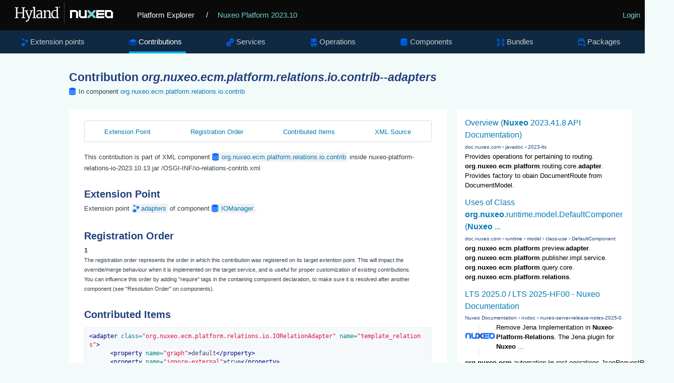

--- FILE ---
content_type: text/html; charset=UTF-8
request_url: https://syndicatedsearch.goog/cse_v2/ads?sjk=Y4KpmUrLTzGLhZEX9rZ2cQ%3D%3D&adsafe=low&cx=012209002953539942917%3Asa7nmpwkglq&fexp=20606%2C17301431%2C17301434%2C17301435%2C17301266%2C72717107%2C17301571&client=google-coop&q=%27org.nuxeo.ecm.platform.relations.io.contrib%27%20adapters&r=m&ivt=0&type=0&oe=UTF-8&ie=UTF-8&format=p4&ad=p4&nocache=5521769727756643&num=0&output=uds_ads_only&source=gcsc&v=3&bsl=10&pac=0&u_his=2&u_tz=0&dt=1769727756658&u_w=1280&u_h=720&biw=1280&bih=720&psw=1280&psh=680&frm=0&uio=-&drt=0&jsid=csa&jsv=861291464&rurl=https%3A%2F%2Fexplorer.nuxeo.com%2Fnuxeo%2Fsite%2Fdistribution%2FNuxeo%2520Platform-2023.10%2FviewContribution%2Forg.nuxeo.ecm.platform.relations.io.contrib--adapters
body_size: 8510
content:
<!doctype html><html lang="en"> <head>    <meta content="NOINDEX, NOFOLLOW" name="ROBOTS"> <meta content="telephone=no" name="format-detection"> <meta content="origin" name="referrer"> <title>Ads by Google</title>   </head> <body>  <div id="adBlock">    </div>  <script nonce="nkpIHM_17aHm0hP7b0iWDA">window.AFS_AD_REQUEST_RETURN_TIME_ = Date.now();window.IS_GOOGLE_AFS_IFRAME_ = true;(function(){window.ad_json={"caps":[{"n":"queryId","v":"Ded7adeOAY_o_bMPtbOUmAo"},{"n":"isCse","v":"t"}],"bg":{"i":"https://www.google.com/js/bg/hvocAQZuBUbAhRnaEYxaNSsP8tRyT_cbB8_BPqT3G1A.js","p":"jcuEnnemC0wsUlQ44o2l7PD6+psPsHLM3xHanMjkj8enkXUDc8Txk0WaveGXCftYH8A8MqaNj6B8yb1U97DTvY2HyCkSMFDWb1bhU9jRvTLZpEAcK3RIcvKd/YmEsHwIv0/jyBOpyfV3zMq77nm/FU8kej6lI+voYaPY5wtSubfd/l8viCTyQF+NwMzqoYRHoeZjSHXBJQHThNxxIkth66xSZjDSL6j/6TBJyIczb4Q+DOTSsjyOfNpi+n/YjDB4CZpKDyiYCqHFwECU5dW5XJR+tnDwZBYTielxbZv9fxjxe3usrxvTcG0LAqwXTfqk946IOkmEFiceKtmgUUXC8tMfd/8deyiBLt2XXV3fyVTQULYb4/FohfvXWLaIwcFN5L4Jko3ba+ZMEfXsAKofn7fLwuIBRqXtLJ6Bxv1702nLLp2w4L/sRO0960cCkUx/pf59dHt8BuzcWfpzhU8Cn4Z7hY/WrNOV9TiC/D8y4N0Q4rBKBJzKFMR+EgCZNtafQNnUIu7FsMpWpv60x8H8ziDXPLopiGKLBlr5BvvNvuxbqlcFWkndLHzkvFFC1xXThDoWka9VwUEFnOprqcKumMtSbPk6zx61AlGgsm28v0YhW7nKs5WhvH+pDgMYCMQOz/CjgJMkLhBkkqtA8Hcxgbz2as7ZFU5NcqUcFnA8fb/+TMJMXgcyDBrxVbqKk/[base64]/khvGObwEhit4aC6UYoagw7V/cFr4lALG8VQc92b56G6y7VpldMGLzmvxjjMiid5TEdfpcwKEWxKSMnsnYZTrYZ9XL+Napnumyn8c3NpOCrtZyWa0InHKXA09y3oBed++sC1W5LNTaSP7lHY3g6aiX3hPmJ0a2QvQDmBeMKgGfh4IlYkYcdqHvUGrAu/VPoCU7N2TDruswxxiQX5PtujTf4SHvagPL6eb0NVAZ1bxIsjGTxDxPkgLL1ItjQAI8XkIzRHEnOceeX1rqdvqB41wH0KaDNHZMyQSOtLAWKKzrqk0DqQcD79jbxd1+gLtIavoeNBlLto9tnv/zwYWWnCdEsG0T5FA8eRZOjy41PqxxBl1UfKZGS1ETbLRlviGOXtK3eCR17VZjxspeqZ4BWiWv89r0h6mSYyECaKDjQDVZREV21J3a8kxrVP+E52ha6x9R3mUiS9xSmklRPY/[base64]/F5sN2TVHhTsJG5sP9ec6kI6mEk9YZAm+wOq6i3L6IouKn1PBjfAZFtJ/MTJ1K/8aLVOCNi2l6l6vQwPipWct3NscCTujmPPF42gvLAxiwqTE5rT6VIS6jzOTC9DRsa1PtNSTb+uo4eBL4lEHDk7s42ekDt6D6kMo/VW2eHKU0YOSdsq9rsMFLRFh+MdyPagJi3pg3tKM+xPXtJU+t4HI9hTcFciIbudeyEdR71/jpA3il7LOfrxTJYQ0AiV8gtnMpxUloxAjsrA23vjyFX9VQl5PEZcKSpHVwqWMZGIsSAp7KwzA5Fl//SNEHNw6MgfO1VU6xe/yOUGhZrUTmcDYztvzyArX1egLsAfXwK84JkZ415Y6i3fT1D1+Or4O3uMY3QXrKaO19OIch2Kv1wsXVHOib2cXVPHoi20vRvNIKg78JSZq0BavIZ7dytZghjIftIUC8XleBCa2R/EIeTaIMf9/mtxv2jUHba9Ss4LljhpEpfk55qCFlwe2iLvDk2CLT+gXZW29TaEDkzYnOnPusxbENfSWticCrt3GARIk0VuY8EL4WYhFxULnbtbRbs93nu5JbVcM1FQ2Je2Bx/KQ6gdunBfRfFyVYwj+3+PBxwgAWLUaZNyWGNqYqQfJY+Ck/y8YUOzR39vLas46uXyP3aCuhxRMpXhMTEOZRirjzzN8wZf5HVIx1lqOE6U8i2lKe56AzZ/vI4m88q1iUje+cA1tcGWz95ERTzEF6u1T14ASaf1i815vp9qoip+7cEcS0IpLVaKz9Y0Emz/q2lg9NiI6LgMFyr5L2epmUgKbjZhkOnhXLFJYzf38yOmLp1iKpgPAG/kq+tPEGqSF6GHH4S9zbKTuaYI7Busy+S0Yd8WPMJs1NNYkyfvwNFWpOgiWZOfcTXtDs5buYTFHHYA7CyMrKtHzeadwfhQxVdBWzG7WQqEsawfvU1OxRNUavmuVg4kcU/swhlLjtMsv2KWOlOtCVU/fzokNnkFXltO50DIth/6aml61a//NFmjPbq5DpwjzYjLQzRpf9JvhmPfkV0VniYF6GcBfkBlRC/4coQ7Et0CTTccgQME3M/mp8N/gXCknmRtw6oekidLPhtgW/46ppo2fwPz2zgeyTG8lxfZg+El/dRrzUV2OeX/dKae44MkXMb8GdRi5mcWVapCfUAVi/+SO//QKE0W3ONwi2d0loseEzjN+VoTPNngLKYN6xbSlO1ghObp7JKNwlTrMXFvwy7lBr0sJIdR49rtG5QK7015DcARGwJfCX4zG4VXTkCu1X8JNsRgVVt7015gMXFr9blCyO91tSArwwx3ngB0MX3aLvXNT0w8STttRQ6O/l/BMl/YYbyvWjE87myjYeLGuiDtwfU4y9J4ChTIyX2Wx3EMD4lN3MP3ZD9zqOq2/OaQS29kVgJPiDWMbgeqOKsh/[base64]/ntfjoGvtT/rf8YpI9lwtDAzyfOT997Xv7Bh182+hBoNShJLT634AReT/nEcgD6J+U/+WSqiuVFXcmjo1JV5Lz5fnQEVB/VSD6S5bx82psXJJ6nOjCc/caLK9UutPhcM/5tJmiIBqURD1w/BICxuwF5mHY/fvzAddCvoiVdp331YbFeIKsUZsgss1fwHkP/AeNBOMi6rFgh+Zfyq6yObJXWazOJ1AbU/5fVSRU8G6PUcyWq2KAgbDHogOZv5B2wDDvNYbwwVUM3QrZo0bCLbQ12FaySbdsheUwYOUyDSJ3QJwL5V3Mo2bYp7xvk9wAYXYf+NjHhCv59+ztnWAxHlzeHsQE/A1SJKjv0lDBL6j/BWuPt7AgLzHWNYChZ/bR8V48wZ4keUu7LaEGetRotMYAvmtyZDM2to3EaVrXB43OIOFM4k2H1M8ybsDxWyAKT2Nr+GakLsYrpLVJsHQA82r10v+CtYo35CtGWFFv0gTSYE+5MnY/zlaUbglxyWycb4bgt4dgM+s1Wlqx570pkqDu9aogGPVVoaq3/jdR8X7TxQYUjoOWBEObx7R9fOZwwhlrsdmOpdMxcj45qHWQf6LrUOGu6jAcQzwE4UGcPu2XHlpH3ysFrG+k3jtQqvBfJg8eC7XW6Bv24yh+uXRpFiJ/[base64]/yjkkr+H8CChK6U0Jp+ibwBKdT9A8eAGEpPZhreOeVjRoURqdZrX54zoiqw8Nkbbc7fNhSBKWZv3tNcxGYvibHtT0l6yBR8t6qp1VPltk97a/MevKKKjPahYenHEqa0ZWLnTMYsV3NLJQ0NyMRtUsy/9fRXBSe22pDDdgjrPvNS22TWMGMktvadS/EG42jGcaTvemnIUh8Fuag9LcJqCCrDg2Zx4PLXMxN0ImW0F0AaWw/AmOwamDslC32cPBAZNhlHk/D8XtP/qoXl1mR4m3qhtecReTOZMn4cBEuwxBDUFhzOkqy/+GOIVyE5qfb1ZYujDyvzl1T3iCnb7m9OXiYuCb5tiH1qtEAIxxq0Ym+HtLA7+7apuIZcm9oy8c6PfhLEO+KkO/t+yyhIJWbdp8ZAKcXQN80b0FrPtN85RsxkEv2e47BthwHdpc//UPKDSF/SW5QguH+J5d21swypZyUmCCZE5UvMOJUjqqrmSgAbJSnN0j5ZpSzYf2PBgk2agZfgpEvCHBtoVirjk/NYjFQNub9DQ2k1KXPrMltKC5Qchv8vZ2lcg3G4t7u8xr5AWn6pNsL/bE2CDJnoEMARTcAxet1DQHgcAPKR/p4OGQWhs7SVeQkCOi09W+p57dx1cJGVwCE5xERNBN30CdIfPh/k1iJisxB/[base64]/kK6+6OMLNzwmqMLdSALe2VrKeS0Jh0FupPzjQfsngTs00ywgox6fR+rxGGmQgKZzhwO7dxnqoZwRPqfNlxt23PR2b6/lWw0M1YI+L+qaCE6g7knBmDOnqCSKFAi5OZ5EH1WEn9YcjT01DinFa3hdHIZajF+OGJstJi5+Dh/wRMRqm28oJpUFZ7vQmORjfDJ2/mHYIBQRtknQCHaxURKaADhtxdPodxdrxcEcdlTA7QQWJsBazOmwcurMw8XsqTrGAzDtdZgZxLhePyWt+GoFA08rOOJm2LLqpE3qM9L66/bE0d35WBqhkcOYE7j7ZDrH29/LvZFs6kF5ZH61tSSaZUJsHJJa3UzZa37UJ8Az+EV+wRsTCvymXRgCB9fFvUo+FTgSV8tPipoZq3w/cbW4OmsgSiKq8RY3dHTVjPSASY+rCKs7hIKQtgyLbip3+AhK5RhRms9tJPdDIpR/XfAGq2r93V1ScPJSDkkn2wNg89AG1isNBpk8egw3sCS2ToiCLYyA0+CT4kK/C+qysR5JnFFDxfMAjFsDEMWugIiN2UMaXXTh63FJZHU2qbcGAJWqSDh1b1LeFgHl1ERkDCjFp2892mqw/OWr5UpFmZANCrmi/PSjNSdOfyw0x1cu7O0QsGoaqhiH9TqAo2tMtBVK3Yw0e0CmuZoWBS9ttkA08LYIM71fGHmdCeMS9Wj/kpfiCKfEFVb6PNuBYCLXnDre3ORK25+e7C1Q95SBLg0DIJmPujPpKhwRqWl4z4X9Z3L18MkVqYDMFZHVTju0HoAZ7Yt0/mfMlXq4Fzor/[base64]/bJlprWEP6ZHBzcafa6yVAvQKpgS6yUYtMh9XfeydOagdI6E8rxxZWi2RlXJmDF8UIqAEVFXY+hvpLW/[base64]/[base64]/qWkxA2mkKW6tC8t4450iD+qUsXKz1jMLlB7aWIgha6vB4QmXdnqm8yR4EUVSOyr2unt4HceoEJabCwrmSQIPssf/[base64]/SlR4cmlm57uJI1JzfARGInTKfXjxRTvK3m6U66u06ia4s3MwKN/G239SY4QHAJdetcPeQX59wlwFaMz+icN8E8TAqFTynuNTXyZV+pxNgG8EHV6y6+iiPULkKtAtzjzleY/om/0xI88G+PLAFA6JFRoLUNhck11+0FNDidIISWm7NR1p2HySFFrqYNXn86w4pvx6oovHmARqVbuHTeW7n5+9ETF58waYQf5nKpBOSCgiPdwAPKqkPfTuuGyVSaxc73Z+PU/fZHlFdOeDoV1iKCHiiBVl8OT9QVGB0iDcQsKoOxgZ4egxM0UD9bHmga/EIY7+/G/fc1YQtf9L4DbWu4CP/ZU/[base64]/UoBv3cq9jEHWurnJGGqOte8lO8V6aMfJKG6INqPIxcxQaUhqs39h278yv3knnyQwEh3S68FYSZPfp4FQKB256xbyZcpjl+ZRMfG8+ghXRmptfGJyt8mKFarYMdUo+7WoO/9zFYERG3a56pCf4WDnR2jDIYhRQVfFRNHjce+qp1BFnOw0flk7mPJT8BJuFnIj7mgpiPMUQ7d00fjflZBnoYEzzaQuhOKsegDqs3aI97c4f8pt0/Rn563EzH5VUt/hriXfa3y96kXW9t8vsgIGRoJ5xSrf1fwDdHxHVXtBMdnB9ZD9pZirxMQiL4sz3J1Y90mHgf6uSvTsgXPqNXtBnrVDFqtLx/jqHubSEg6/7cuYEPI6Z7nPMo4tYOBx91rbyMXCNU7WscZ5D8pPsqtOR452uKpT/WiYPmEnG9nU8NEu8toLTwaVZygWHKqJ/yAD4+BVK7LlJnzz+K4XVbWFj32wHmoiYmzEkrvRnjkYhYqdlrDghptHYqT3lY2GviTCKuQlRDwJrlc7vvcwkUsZNmIRzJ0j8cCPE0wErgZ/dylpTh1+SmTyoc4D7PP1cTC+vmD622oBAGd77soa6W+blxBXbNqr4i95ZRAPVlMpeDgdGGcMWUDaIPxIC0jfD7poBnlS6nfve5aYN1akIDLT17pqK8eH/TlwlGeZHJs1UXUCVW+NPknTnVJvt6iPO9eQ2kI07+hRw1AkgxH+ZloagRMPn+5jnZGG7EUo/hwbluYjcdp5O1HKqsJk2FMJRBxL/njLN7AApmB+GPmny8igkpoLPMwOG5EiXJ2HKCZeUL8Y1xywKqJWlmP9Kiey1HKdDNE7hArTKjjCm+vadHwB+7G/cfMRewl7JooamkjnG1L1IzyNZlDCY7D+iyg/h7hSxQdf6JpJUCws5nDo12ve+WwXfOdO2rq9b1Ri90fomz3+YuvQExUJzZyXLOQtlhlfkIkWXfTrE/M5xqV17eyadshufIsdwXcf+53gqn/bXbl/xUdjpCIfe8S/dcTqokzrtDETaw9zuaJYCtNUUzDqbg0GgWBC0nMSJCqPBQQcjni899/bUVR4EhiH4oFZ6e2Qr4Dl59427LU7YKnz8FunhCGJIbPUV/o6Lra7PlIAXxq9DROowOon42BHsRStc5f8iKK5/xFbDlMB2IkwRJB/NZhBcCdsvS1ucyjuu3aywSpAbTiB2kQ+FM+upW0g0xTl9xPyAECroOpfAgBrRlEdBdSKCauxHg5aR1yUDcmR6HfXxo7dF6zwJNZ8rP1qeR48+E+O7ztWNYNY25zA8MzczxtuEz8uPnhFYmNIzxx9qVTMHV4EH3ZS50nSbhOPEkj9V6L/CF0N7GzAh65XJQEwtmeS94ANy+j6B1GP/Njxd6vl1R8CXciwkZhLoJu5QX7Ti9qG/lz6BQtAOdUJBecugqv6s87DWAo5crCB+/0THdKIEuHkGSapEHOF4HtP7AiEe02gkw+FmeEeOZkmS1HZHL7OSInzMSPQN2Xl/K3toG5QZBEAehCntqgvMqSfZtcieiuifO/L4iUSOBymUROSZ4AKTtmK/pmIhdlVDQ7Kwo/nMYeo/sTr+5HeWpZ/WPNTjpglFYJKGvvjgp54Wg6EWAYT/[base64]/Pi1x14JDL8EzE0fd7fNkFuEqn7vwbmjLpjzsX2rpeOWLFrCXo1ZmUXSyB1d4pgtRU7DFnQI+sBTKZPUmpzzzhiC3KOoHMARJedd0Hh8WKY2zXY4rbdlBz47q8OwRQZ7MCvlfohxXw25zSSvD59jNhuzklsL5FzpOAWds/MD7NO9DJTeBI36zmil2+JmNIEy7XciJWJ1peqX7kzlTEAnNb7/tumjnoOONy1l1H9PZXkvaF2VWksCLx2M/lFslFaUkejhAzNKce/B7TqrW5YRGl4OnFUYHIBFX1Ed7ReO+YjrP1X5iQegVvcAsI8f60sO6wS1G1sjTeCAZ0jZoKHwaGj/kYejl63qDXXqSrwmoNGs/aiLv6Tf/G+msYER/3DirVXi7gppkwdK+ObcWQ9rc0szY7n3do8zEYjda3vr/ov6YxjCpy2P2OgxzopQ9KvbAnSwHuU8B3CHB0rhKrAyZU5D1pbxDzLQjkbhrhyuqta6PpydIHZxOEYAvrPbiDyrLwvCVUmddnGc/UcaEGyBvX9fOJdsK2D1LMIlYQXSHe/33XiAQlsi0rmM6HJzi7PDeWUUC5kL3HzdCUA+tY9p55fC//geh46I91LMuk5C8SccTuAXeT8aFnfMvBj3RWSeEtkYDltanAdp4hi/5QZA05s/[base64]/CBhGxKBMKD7jIneg+5HqGva3qSNLNIXckp5Yg+fEqL+uY5/TGVjxw\u003d"},"gd":{"ff":{"fd":"swap","eiell":true,"pcsbs":"44","pcsbp":"8","esb":true},"cd":{"pid":"google-coop","eawp":"partner-google-coop","qi":"Ded7adeOAY_o_bMPtbOUmAo"},"pc":{},"dc":{"d":true}}};})();</script> <script src="/adsense/search/async-ads.js?pac=0" type="text/javascript" nonce="nkpIHM_17aHm0hP7b0iWDA"></script>  </body> </html>

--- FILE ---
content_type: application/javascript; charset=utf-8
request_url: https://cse.google.com/cse/element/v1?rsz=filtered_cse&num=10&hl=en&source=gcsc&cselibv=f71e4ed980f4c082&cx=012209002953539942917%3Asa7nmpwkglq&q=%27org.nuxeo.ecm.platform.relations.io.contrib%27+adapters&safe=off&cse_tok=AEXjvhLaq2y6d3WZ4qot5OTvIGrS%3A1769727756007&sort=&exp=cc%2Capo&callback=google.search.cse.api3722&rurl=https%3A%2F%2Fexplorer.nuxeo.com%2Fnuxeo%2Fsite%2Fdistribution%2FNuxeo%2520Platform-2023.10%2FviewContribution%2Forg.nuxeo.ecm.platform.relations.io.contrib--adapters
body_size: 2819
content:
/*O_o*/
google.search.cse.api3722({
  "cursor": {
    "currentPageIndex": 0,
    "estimatedResultCount": "78",
    "moreResultsUrl": "http://www.google.com/cse?oe=utf8&ie=utf8&source=uds&q='org.nuxeo.ecm.platform.relations.io.contrib'+adapters&safe=off&sort=&cx=012209002953539942917:sa7nmpwkglq&start=0",
    "resultCount": "78",
    "searchResultTime": "0.33",
    "pages": [
      {
        "label": 1,
        "start": "0"
      },
      {
        "label": 2,
        "start": "10"
      },
      {
        "label": 3,
        "start": "20"
      },
      {
        "label": 4,
        "start": "30"
      },
      {
        "label": 5,
        "start": "40"
      },
      {
        "label": 6,
        "start": "50"
      },
      {
        "label": 7,
        "start": "60"
      },
      {
        "label": 8,
        "start": "70"
      }
    ]
  },
  "results": [
    {
      "clicktrackUrl": "https://www.google.com/url?client=internal-element-cse&cx=012209002953539942917:sa7nmpwkglq&q=https://doc.nuxeo.com/javadoc/2023-lts/index.html&sa=U&ved=2ahUKEwj2_KPS7bGSAxUGKFkFHe6ZKeEQFnoECAMQAQ&usg=AOvVaw0xyax9VB2Sh5LDmXrvafkS",
      "content": "Provides operations for pertaining to routing. \u003cb\u003eorg\u003c/b\u003e.\u003cb\u003enuxeo\u003c/b\u003e.\u003cb\u003eecm\u003c/b\u003e.\u003cb\u003eplatform\u003c/b\u003e.routing.core.\u003cb\u003eadapter\u003c/b\u003e. Provides factory to obain DocumentRoute from DocumentModel.",
      "contentNoFormatting": "Provides operations for pertaining to routing. org.nuxeo.ecm.platform.routing.core.adapter. Provides factory to obain DocumentRoute from DocumentModel.",
      "title": "Overview (\u003cb\u003eNuxeo\u003c/b\u003e 2023.41.8 API Documentation)",
      "titleNoFormatting": "Overview (Nuxeo 2023.41.8 API Documentation)",
      "formattedUrl": "https://doc.\u003cb\u003enuxeo\u003c/b\u003e.com/javadoc/2023-lts/index.html",
      "unescapedUrl": "https://doc.nuxeo.com/javadoc/2023-lts/index.html",
      "url": "https://doc.nuxeo.com/javadoc/2023-lts/index.html",
      "visibleUrl": "doc.nuxeo.com",
      "richSnippet": {
        "metatags": {
          "viewport": "width=device-width, initial-scale=1",
          "dcCreated": "2026-01-13"
        }
      },
      "breadcrumbUrl": {
        "host": "doc.nuxeo.com",
        "crumbs": [
          "javadoc",
          "2023-lts"
        ]
      }
    },
    {
      "clicktrackUrl": "https://www.google.com/url?client=internal-element-cse&cx=012209002953539942917:sa7nmpwkglq&q=https://doc.nuxeo.com/javadoc/2025-lts/org/nuxeo/runtime/model/class-use/DefaultComponent.html&sa=U&ved=2ahUKEwj2_KPS7bGSAxUGKFkFHe6ZKeEQFnoECAgQAQ&usg=AOvVaw0nX0amYAkEamGs8yaMlbMr",
      "content": "\u003cb\u003eorg\u003c/b\u003e.\u003cb\u003enuxeo\u003c/b\u003e.\u003cb\u003eecm\u003c/b\u003e.\u003cb\u003eplatform\u003c/b\u003e.preview.\u003cb\u003eadapter\u003c/b\u003e. \u003cb\u003eorg\u003c/b\u003e.\u003cb\u003enuxeo\u003c/b\u003e.\u003cb\u003eecm\u003c/b\u003e.\u003cb\u003eplatform\u003c/b\u003e.publisher.impl.service. \u003cb\u003eorg\u003c/b\u003e.\u003cb\u003enuxeo\u003c/b\u003e.\u003cb\u003eecm\u003c/b\u003e.\u003cb\u003eplatform\u003c/b\u003e.query.core. \u003cb\u003eorg\u003c/b\u003e.\u003cb\u003enuxeo\u003c/b\u003e.\u003cb\u003eecm\u003c/b\u003e.\u003cb\u003eplatform\u003c/b\u003e.\u003cb\u003erelations\u003c/b\u003e.",
      "contentNoFormatting": "org.nuxeo.ecm.platform.preview.adapter. org.nuxeo.ecm.platform.publisher.impl.service. org.nuxeo.ecm.platform.query.core. org.nuxeo.ecm.platform.relations.",
      "title": "Uses of Class \u003cb\u003eorg\u003c/b\u003e.\u003cb\u003enuxeo\u003c/b\u003e.runtime.model.DefaultComponent (\u003cb\u003eNuxeo\u003c/b\u003e ...",
      "titleNoFormatting": "Uses of Class org.nuxeo.runtime.model.DefaultComponent (Nuxeo ...",
      "formattedUrl": "https://doc.\u003cb\u003enuxeo\u003c/b\u003e.com/javadoc/2025.../\u003cb\u003eorg\u003c/b\u003e/\u003cb\u003enuxeo\u003c/b\u003e/.../DefaultComponent.ht...",
      "unescapedUrl": "https://doc.nuxeo.com/javadoc/2025-lts/org/nuxeo/runtime/model/class-use/DefaultComponent.html",
      "url": "https://doc.nuxeo.com/javadoc/2025-lts/org/nuxeo/runtime/model/class-use/DefaultComponent.html",
      "visibleUrl": "doc.nuxeo.com",
      "breadcrumbUrl": {
        "host": "doc.nuxeo.com",
        "crumbs": [
          "runtime",
          "model",
          "class-use",
          "DefaultComponent"
        ]
      }
    },
    {
      "clicktrackUrl": "https://www.google.com/url?client=internal-element-cse&cx=012209002953539942917:sa7nmpwkglq&q=https://doc.nuxeo.com/nxdoc/nuxeo-server-release-notes-2025-0/&sa=U&ved=2ahUKEwj2_KPS7bGSAxUGKFkFHe6ZKeEQFnoECAsQAQ&usg=AOvVaw2E5_Cvc1SqGXQoBH0KM3-z",
      "content": "Remove Jena Implementation in \u003cb\u003eNuxeo\u003c/b\u003e-\u003cb\u003ePlatform\u003c/b\u003e-\u003cb\u003eRelations\u003c/b\u003e. The Jena plugin for \u003cb\u003eNuxeo\u003c/b\u003e ... \u003cb\u003eorg\u003c/b\u003e.\u003cb\u003enuxeo\u003c/b\u003e.\u003cb\u003eecm\u003c/b\u003e.automation.\u003cb\u003eio\u003c/b\u003e.rest.operations.JsonRequestReader&nbsp;...",
      "contentNoFormatting": "Remove Jena Implementation in Nuxeo-Platform-Relations. The Jena plugin for Nuxeo ... org.nuxeo.ecm.automation.io.rest.operations.JsonRequestReader ...",
      "title": "LTS 2025.0 / LTS 2025-HF00 - Nuxeo Documentation",
      "titleNoFormatting": "LTS 2025.0 / LTS 2025-HF00 - Nuxeo Documentation",
      "formattedUrl": "https://doc.\u003cb\u003enuxeo\u003c/b\u003e.com/nxdoc/\u003cb\u003enuxeo\u003c/b\u003e-server-release-notes-2025-0/",
      "unescapedUrl": "https://doc.nuxeo.com/nxdoc/nuxeo-server-release-notes-2025-0/",
      "url": "https://doc.nuxeo.com/nxdoc/nuxeo-server-release-notes-2025-0/",
      "visibleUrl": "doc.nuxeo.com",
      "richSnippet": {
        "cseImage": {
          "src": "https://doc.nuxeo.com/assets/imgs/logo340x60.png"
        },
        "metatags": {
          "twitterCreator": "@nuxeo",
          "twitterSite": "@nuxeo",
          "twitterTitle": "LTS 2025.0 / LTS 2025-HF00",
          "twitterImage": "https://doc.nuxeo.com/assets/imgs/logo340x60.png",
          "ogTitle": "LTS 2025.0 / LTS 2025-HF00",
          "language": "en",
          "ogDescription": "Discover what's new in LTS 2025.0 / LTS 2025-HF00",
          "ogImage": "https://doc.nuxeo.com/assets/imgs/logo340x60.png",
          "tags": "release-notes",
          "ogType": "article",
          "twitterCard": "summary_large_image",
          "viewport": "width=device-width, initial-scale=1.0",
          "twitterDescription": "Discover what's new in LTS 2025.0 / LTS 2025-HF00",
          "themeColor": "#73d2cf",
          "ogUrl": "https://doc.nuxeo.com/nxdoc/nuxeo-server-release-notes-2025-0/",
          "msapplicationConfig": "/assets/icons/browserconfig.xml?v=c2d5",
          "lang": "en",
          "ogSiteName": "Nuxeo Documentation"
        },
        "cseThumbnail": {
          "src": "https://encrypted-tbn0.gstatic.com/images?q=tbn:ANd9GcQAV5dhF4q6q0RNP0qJXbcNex6DqxBkOGnZG6p1-Qmk8Zcbd89aXflJsWk&s",
          "width": "517",
          "height": "97"
        }
      },
      "breadcrumbUrl": {
        "host": "doc.nuxeo.com",
        "crumbs": [
          "nxdoc",
          "nuxeo-server-release-notes-2025-0"
        ]
      }
    },
    {
      "clicktrackUrl": "https://www.google.com/url?client=internal-element-cse&cx=012209002953539942917:sa7nmpwkglq&q=https://doc.nuxeo.com/nxdoc/upgrade-from-lts-2023-to-lts-2025/&sa=U&ved=2ahUKEwj2_KPS7bGSAxUGKFkFHe6ZKeEQFnoECAIQAQ&usg=AOvVaw1LpSTF7BJ2ajTAt_QM_Ys9",
      "content": "... \u003cb\u003eorg\u003c/b\u003e.\u003cb\u003enuxeo\u003c/b\u003e.\u003cb\u003eecm\u003c/b\u003e.\u003cb\u003eplatform\u003c/b\u003e.comment.service.CommentService#config has been removed as it is not used in newer implementations. Constants. \u003cb\u003eorg\u003c/b\u003e.\u003cb\u003enuxeo\u003c/b\u003e.\u003cb\u003eecm\u003c/b\u003e.automation.\u003cb\u003eio\u003c/b\u003e&nbsp;...",
      "contentNoFormatting": "... org.nuxeo.ecm.platform.comment.service.CommentService#config has been removed as it is not used in newer implementations. Constants. org.nuxeo.ecm.automation.io ...",
      "title": "Upgrade from LTS 2023 to LTS 2025 - \u003cb\u003eNuxeo\u003c/b\u003e Documentation",
      "titleNoFormatting": "Upgrade from LTS 2023 to LTS 2025 - Nuxeo Documentation",
      "formattedUrl": "https://doc.\u003cb\u003enuxeo\u003c/b\u003e.com/nxdoc/upgrade-from-lts-2023-to-lts-2025/",
      "unescapedUrl": "https://doc.nuxeo.com/nxdoc/upgrade-from-lts-2023-to-lts-2025/",
      "url": "https://doc.nuxeo.com/nxdoc/upgrade-from-lts-2023-to-lts-2025/",
      "visibleUrl": "doc.nuxeo.com",
      "richSnippet": {
        "cseImage": {
          "src": "https://doc.nuxeo.com/assets/imgs/logo340x60.png"
        },
        "metatags": {
          "twitterCreator": "@nuxeo",
          "twitterSite": "@nuxeo",
          "twitterTitle": "Upgrade from LTS 2023 to LTS 2025",
          "twitterImage": "https://doc.nuxeo.com/assets/imgs/logo340x60.png",
          "ogTitle": "Upgrade from LTS 2023 to LTS 2025",
          "language": "en",
          "ogDescription": "Instructions to upgrade your Nuxeo Platform instance from LTS 2023 version to LTS 2025.",
          "ogImage": "https://doc.nuxeo.com/assets/imgs/logo340x60.png",
          "tags": "multiexcerpt",
          "ogType": "article",
          "twitterCard": "summary_large_image",
          "viewport": "width=device-width, initial-scale=1.0",
          "twitterDescription": "Instructions to upgrade your Nuxeo Platform instance from LTS 2023 version to LTS 2025.",
          "themeColor": "#73d2cf",
          "ogUrl": "https://doc.nuxeo.com/nxdoc/upgrade-from-lts-2023-to-lts-2025/",
          "msapplicationConfig": "/assets/icons/browserconfig.xml?v=c2d5",
          "lang": "en",
          "ogSiteName": "Nuxeo Documentation"
        },
        "cseThumbnail": {
          "src": "https://encrypted-tbn0.gstatic.com/images?q=tbn:ANd9GcQAV5dhF4q6q0RNP0qJXbcNex6DqxBkOGnZG6p1-Qmk8Zcbd89aXflJsWk&s",
          "width": "517",
          "height": "97"
        }
      },
      "breadcrumbUrl": {
        "host": "doc.nuxeo.com",
        "crumbs": [
          "nxdoc",
          "upgrade-from-lts-2023-to-lts-2025"
        ]
      }
    },
    {
      "clicktrackUrl": "https://www.google.com/url?client=internal-element-cse&cx=012209002953539942917:sa7nmpwkglq&q=http://doc.nuxeo.com/javadoc/2021-lts/org/nuxeo/runtime/model/class-use/ComponentName.html&sa=U&ved=2ahUKEwj2_KPS7bGSAxUGKFkFHe6ZKeEQFnoECAoQAQ&usg=AOvVaw2bwYXP-pMvnZI0iorkn6wq",
      "content": "\u003cb\u003eorg\u003c/b\u003e.\u003cb\u003enuxeo\u003c/b\u003e.\u003cb\u003eecm\u003c/b\u003e.\u003cb\u003eplatform\u003c/b\u003e.\u003cb\u003eio\u003c/b\u003e.impl. \u003cb\u003eorg\u003c/b\u003e.\u003cb\u003enuxeo\u003c/b\u003e.\u003cb\u003eecm\u003c/b\u003e.\u003cb\u003eplatform\u003c/b\u003e.management.\u003cb\u003eadapters\u003c/b\u003e. \u003cb\u003eorg\u003c/b\u003e.\u003cb\u003enuxeo\u003c/b\u003e.\u003cb\u003eecm\u003c/b\u003e.\u003cb\u003eplatform\u003c/b\u003e.mimetype.service. \u003cb\u003eorg\u003c/b\u003e.\u003cb\u003enuxeo\u003c/b\u003e.\u003cb\u003eecm\u003c/b\u003e.\u003cb\u003eplatform\u003c/b\u003e.\u003cb\u003erelations\u003c/b\u003e.services.",
      "contentNoFormatting": "org.nuxeo.ecm.platform.io.impl. org.nuxeo.ecm.platform.management.adapters. org.nuxeo.ecm.platform.mimetype.service. org.nuxeo.ecm.platform.relations.services.",
      "title": "Uses of Class \u003cb\u003eorg\u003c/b\u003e.\u003cb\u003enuxeo\u003c/b\u003e.runtime.model.ComponentName (\u003cb\u003eNuxeo\u003c/b\u003e ...",
      "titleNoFormatting": "Uses of Class org.nuxeo.runtime.model.ComponentName (Nuxeo ...",
      "formattedUrl": "http://doc.\u003cb\u003enuxeo\u003c/b\u003e.com/javadoc/2021.../\u003cb\u003eorg\u003c/b\u003e/\u003cb\u003enuxeo\u003c/b\u003e/.../ComponentName.html",
      "unescapedUrl": "http://doc.nuxeo.com/javadoc/2021-lts/org/nuxeo/runtime/model/class-use/ComponentName.html",
      "url": "http://doc.nuxeo.com/javadoc/2021-lts/org/nuxeo/runtime/model/class-use/ComponentName.html",
      "visibleUrl": "doc.nuxeo.com",
      "breadcrumbUrl": {
        "host": "doc.nuxeo.com",
        "crumbs": [
          "org",
          "runtime",
          "model",
          "class-use",
          "ComponentName"
        ]
      }
    },
    {
      "clicktrackUrl": "https://www.google.com/url?client=internal-element-cse&cx=012209002953539942917:sa7nmpwkglq&q=https://doc.nuxeo.com/nxdoc/audit/&sa=U&ved=2ahUKEwj2_KPS7bGSAxUGKFkFHe6ZKeEQFnoECAYQAQ&usg=AOvVaw2JBywK1J0elI0pSgiO4zSM",
      "content": "\u003cb\u003eAdapter\u003c/b\u003e. The \u003cb\u003econtribution\u003c/b\u003e to the \u003cb\u003eadapter\u003c/b\u003e extension point of the \u003cb\u003eorg\u003c/b\u003e.\u003cb\u003enuxeo\u003c/b\u003e.\u003cb\u003eecm\u003c/b\u003e.\u003cb\u003eplatform\u003c/b\u003e.audit.service.NXAuditEventsService component allows&nbsp;...",
      "contentNoFormatting": "Adapter. The contribution to the adapter extension point of the org.nuxeo.ecm.platform.audit.service.NXAuditEventsService component allows ...",
      "title": "Audit | \u003cb\u003eNuxeo\u003c/b\u003e Documentation",
      "titleNoFormatting": "Audit | Nuxeo Documentation",
      "formattedUrl": "https://doc.\u003cb\u003enuxeo\u003c/b\u003e.com/nxdoc/audit/",
      "unescapedUrl": "https://doc.nuxeo.com/nxdoc/audit/",
      "url": "https://doc.nuxeo.com/nxdoc/audit/",
      "visibleUrl": "doc.nuxeo.com",
      "richSnippet": {
        "cseImage": {
          "src": "https://doc.nuxeo.com/assets/imgs/logo340x60.png"
        },
        "metatags": {
          "twitterCreator": "@nuxeo",
          "twitterSite": "@nuxeo",
          "twitterTitle": "Audit",
          "twitterImage": "https://doc.nuxeo.com/assets/imgs/logo340x60.png",
          "ogTitle": "Audit",
          "language": "en",
          "ogDescription": "The Audit Service is mainly a data store service. It defines a data record structure that will be used for storing audit information.",
          "ogImage": "https://doc.nuxeo.com/assets/imgs/logo340x60.png",
          "tags": "lts2016-ok,audit,fdavid,audit-component,lts2017-ok",
          "ogType": "article",
          "twitterCard": "summary_large_image",
          "viewport": "width=device-width, initial-scale=1.0",
          "twitterDescription": "The Audit Service is mainly a data store service. It defines a data record structure that will be used for storing audit information.",
          "themeColor": "#73d2cf",
          "ogUrl": "https://doc.nuxeo.com/nxdoc/audit/",
          "msapplicationConfig": "/assets/icons/browserconfig.xml?v=c2d5",
          "lang": "en",
          "ogSiteName": "Nuxeo Documentation"
        },
        "cseThumbnail": {
          "src": "https://encrypted-tbn0.gstatic.com/images?q=tbn:ANd9GcQAV5dhF4q6q0RNP0qJXbcNex6DqxBkOGnZG6p1-Qmk8Zcbd89aXflJsWk&s",
          "width": "517",
          "height": "97"
        }
      },
      "breadcrumbUrl": {
        "host": "doc.nuxeo.com",
        "crumbs": [
          "nxdoc",
          "audit"
        ]
      }
    },
    {
      "clicktrackUrl": "https://www.google.com/url?client=internal-element-cse&cx=012209002953539942917:sa7nmpwkglq&q=https://doc.nuxeo.com/nxdoc/automation-scripting/&sa=U&ved=2ahUKEwj2_KPS7bGSAxUGKFkFHe6ZKeEQFnoECAcQAg&usg=AOvVaw1x8Url0clba7HagKWT6ZyX",
      "content": "Jan 19, 2026 \u003cb\u003e...\u003c/b\u003e \u003cb\u003eorg\u003c/b\u003e.\u003cb\u003enuxeo\u003c/b\u003e.\u003cb\u003eecm\u003c/b\u003e.core.api.impl.blob.JSONBlob. The default \u003cb\u003econtribution\u003c/b\u003e now allows scripting code like:.",
      "contentNoFormatting": "Jan 19, 2026 ... org.nuxeo.ecm.core.api.impl.blob.JSONBlob. The default contribution now allows scripting code like:.",
      "title": "Automation Scripting | \u003cb\u003eNuxeo\u003c/b\u003e Documentation",
      "titleNoFormatting": "Automation Scripting | Nuxeo Documentation",
      "formattedUrl": "https://doc.\u003cb\u003enuxeo\u003c/b\u003e.com/nxdoc/automation-scripting/",
      "unescapedUrl": "https://doc.nuxeo.com/nxdoc/automation-scripting/",
      "url": "https://doc.nuxeo.com/nxdoc/automation-scripting/",
      "visibleUrl": "doc.nuxeo.com",
      "richSnippet": {
        "cseImage": {
          "src": "https://doc.nuxeo.com/assets/imgs/logo340x60.png"
        },
        "metatags": {
          "twitterCreator": "@nuxeo",
          "twitterSite": "@nuxeo",
          "twitterTitle": "Automation Scripting",
          "twitterImage": "https://doc.nuxeo.com/assets/imgs/logo340x60.png",
          "ogTitle": "Automation Scripting",
          "language": "en",
          "ogDescription": "Automation Scripting is a Nuxeo module which provides ability to create and contribute Automation chain/operation in JavaScript.",
          "ogImage": "https://doc.nuxeo.com/assets/imgs/logo340x60.png",
          "tags": "lts2016-ok,automation,javascript,troger,link-update,scripting,university,lts2017-ok",
          "ogType": "article",
          "twitterCard": "summary_large_image",
          "viewport": "width=device-width, initial-scale=1.0",
          "twitterDescription": "Automation Scripting is a Nuxeo module which provides ability to create and contribute Automation chain/operation in JavaScript.",
          "themeColor": "#73d2cf",
          "ogUrl": "https://doc.nuxeo.com/nxdoc/automation-scripting/",
          "msapplicationConfig": "/assets/icons/browserconfig.xml?v=c2d5",
          "lang": "en",
          "ogSiteName": "Nuxeo Documentation"
        },
        "cseThumbnail": {
          "src": "https://encrypted-tbn0.gstatic.com/images?q=tbn:ANd9GcQAV5dhF4q6q0RNP0qJXbcNex6DqxBkOGnZG6p1-Qmk8Zcbd89aXflJsWk&s",
          "width": "517",
          "height": "97"
        }
      },
      "breadcrumbUrl": {
        "host": "doc.nuxeo.com",
        "crumbs": [
          "nxdoc",
          "automation-scripting"
        ]
      }
    },
    {
      "clicktrackUrl": "https://www.google.com/url?client=internal-element-cse&cx=012209002953539942917:sa7nmpwkglq&q=https://doc.nuxeo.com/javadoc/2021-lts/org/nuxeo/ecm/core/api/class-use/NuxeoException.html&sa=U&ved=2ahUKEwj2_KPS7bGSAxUGKFkFHe6ZKeEQFnoECAkQAQ&usg=AOvVaw2iBph-ifprGld2Hr-q98od",
      "content": "Exceptions thrown during certificate generation and signing. \u003cb\u003eorg\u003c/b\u003e.\u003cb\u003enuxeo\u003c/b\u003e.\u003cb\u003eecm\u003c/b\u003e.\u003cb\u003eplatform\u003c/b\u003e.usermanager.exceptions. \u003cb\u003eorg\u003c/b\u003e.\u003cb\u003enuxeo\u003c/b\u003e.\u003cb\u003eecm\u003c/b\u003e.\u003cb\u003eplatform\u003c/b\u003e.video.tools.operations.",
      "contentNoFormatting": "Exceptions thrown during certificate generation and signing. org.nuxeo.ecm.platform.usermanager.exceptions. org.nuxeo.ecm.platform.video.tools.operations.",
      "title": "Uses of Class \u003cb\u003eorg\u003c/b\u003e.\u003cb\u003enuxeo\u003c/b\u003e.\u003cb\u003eecm\u003c/b\u003e.core.api.NuxeoException",
      "titleNoFormatting": "Uses of Class org.nuxeo.ecm.core.api.NuxeoException",
      "formattedUrl": "https://doc.\u003cb\u003enuxeo\u003c/b\u003e.com/javadoc/.../\u003cb\u003eorg\u003c/b\u003e/\u003cb\u003enuxeo\u003c/b\u003e/\u003cb\u003eecm\u003c/b\u003e/.../\u003cb\u003eNuxeo\u003c/b\u003eException.html",
      "unescapedUrl": "https://doc.nuxeo.com/javadoc/2021-lts/org/nuxeo/ecm/core/api/class-use/NuxeoException.html",
      "url": "https://doc.nuxeo.com/javadoc/2021-lts/org/nuxeo/ecm/core/api/class-use/NuxeoException.html",
      "visibleUrl": "doc.nuxeo.com",
      "richSnippet": {
        "metatags": {
          "dcCreated": "2025-04-22"
        }
      },
      "breadcrumbUrl": {
        "host": "doc.nuxeo.com",
        "crumbs": [
          "org",
          "ecm",
          "core",
          "api",
          "class-use",
          "NuxeoException"
        ]
      }
    },
    {
      "clicktrackUrl": "https://www.google.com/url?client=internal-element-cse&cx=012209002953539942917:sa7nmpwkglq&q=https://doc.nuxeo.com/nxdoc/conversion/&sa=U&ved=2ahUKEwj2_KPS7bGSAxUGKFkFHe6ZKeEQFnoECAUQAQ&usg=AOvVaw244CvcpCCUMlMw02NPTvAv",
      "content": "The \u003cb\u003eNuxeo Platform\u003c/b\u003e comes with a conversion service that can be used to ... &lt;extension target=&quot;\u003cb\u003eorg\u003c/b\u003e.\u003cb\u003enuxeo\u003c/b\u003e.\u003cb\u003eecm\u003c/b\u003e.core.convert.service.ConversionServiceImpl&nbsp;...",
      "contentNoFormatting": "The Nuxeo Platform comes with a conversion service that can be used to ... \u003cextension target=\"org.nuxeo.ecm.core.convert.service.ConversionServiceImpl ...",
      "title": "Conversion - Nuxeo Documentation",
      "titleNoFormatting": "Conversion - Nuxeo Documentation",
      "formattedUrl": "https://doc.\u003cb\u003enuxeo\u003c/b\u003e.com/nxdoc/conversion/",
      "unescapedUrl": "https://doc.nuxeo.com/nxdoc/conversion/",
      "url": "https://doc.nuxeo.com/nxdoc/conversion/",
      "visibleUrl": "doc.nuxeo.com",
      "richSnippet": {
        "cseImage": {
          "src": "https://doc.nuxeo.com/assets/imgs/logo340x60.png"
        },
        "metatags": {
          "twitterCreator": "@nuxeo",
          "twitterSite": "@nuxeo",
          "twitterTitle": "Conversion",
          "twitterImage": "https://doc.nuxeo.com/assets/imgs/logo340x60.png",
          "ogTitle": "Conversion",
          "language": "en",
          "ogDescription": "The Nuxeo Platform comes with a conversion service that can be used to manage conversion of blobs from one format to an other.",
          "ogImage": "https://doc.nuxeo.com/assets/imgs/logo340x60.png",
          "tags": "lts2016-ok,conversion,troger,convert-component,lts2017-ok",
          "ogType": "article",
          "twitterCard": "summary_large_image",
          "viewport": "width=device-width, initial-scale=1.0",
          "twitterDescription": "The Nuxeo Platform comes with a conversion service that can be used to manage conversion of blobs from one format to an other.",
          "themeColor": "#73d2cf",
          "ogUrl": "https://doc.nuxeo.com/nxdoc/conversion/",
          "msapplicationConfig": "/assets/icons/browserconfig.xml?v=c2d5",
          "lang": "en",
          "ogSiteName": "Nuxeo Documentation"
        },
        "cseThumbnail": {
          "src": "https://encrypted-tbn0.gstatic.com/images?q=tbn:ANd9GcQAV5dhF4q6q0RNP0qJXbcNex6DqxBkOGnZG6p1-Qmk8Zcbd89aXflJsWk&s",
          "width": "517",
          "height": "97"
        }
      },
      "breadcrumbUrl": {
        "host": "doc.nuxeo.com",
        "crumbs": [
          "nxdoc",
          "conversion"
        ]
      }
    },
    {
      "clicktrackUrl": "https://www.google.com/url?client=internal-element-cse&cx=012209002953539942917:sa7nmpwkglq&q=https://doc.nuxeo.com/nxdoc/workflow-models-packaging/&sa=U&ved=2ahUKEwj2_KPS7bGSAxUGKFkFHe6ZKeEQFnoECAQQAQ&usg=AOvVaw1zfuyS5bRhYhxjojxfnx5i",
      "content": "\u003cb\u003eNuxeo\u003c/b\u003e workflows are declared via the following \u003cb\u003econtribution\u003c/b\u003e: Copy to clipboard. &lt;extension target=&quot;\u003cb\u003eorg\u003c/b\u003e.\u003cb\u003enuxeo\u003c/b\u003e.\u003cb\u003eecm\u003c/b\u003e.\u003cb\u003eplatform\u003c/b\u003e ... \u003cb\u003eio\u003c/b\u003e format of the workflow graph&nbsp;...",
      "contentNoFormatting": "Nuxeo workflows are declared via the following contribution: Copy to clipboard. \u003cextension target=\"org.nuxeo.ecm.platform ... io format of the workflow graph ...",
      "title": "Workflow Models Packaging - Nuxeo Documentation",
      "titleNoFormatting": "Workflow Models Packaging - Nuxeo Documentation",
      "formattedUrl": "https://doc.\u003cb\u003enuxeo\u003c/b\u003e.com/nxdoc/workflow-models-packaging/",
      "unescapedUrl": "https://doc.nuxeo.com/nxdoc/workflow-models-packaging/",
      "url": "https://doc.nuxeo.com/nxdoc/workflow-models-packaging/",
      "visibleUrl": "doc.nuxeo.com",
      "richSnippet": {
        "cseImage": {
          "src": "https://doc.nuxeo.com/assets/imgs/logo340x60.png"
        },
        "metatags": {
          "twitterCreator": "@nuxeo",
          "twitterSite": "@nuxeo",
          "twitterTitle": "Workflow Models Packaging",
          "twitterImage": "https://doc.nuxeo.com/assets/imgs/logo340x60.png",
          "ogTitle": "Workflow Models Packaging",
          "language": "en",
          "ogDescription": "The goal of this page is to let you understand what Studio generates in the JAR when you use the Studio feature and how the workflow is created.",
          "ogImage": "https://doc.nuxeo.com/assets/imgs/logo340x60.png",
          "tags": "lts2016-ok,workflow,grenard,excerpt,lts2017-ok",
          "ogType": "article",
          "twitterCard": "summary_large_image",
          "viewport": "width=device-width, initial-scale=1.0",
          "twitterDescription": "The goal of this page is to let you understand what Studio generates in the JAR when you use the Studio feature and how the workflow is created.",
          "themeColor": "#73d2cf",
          "ogUrl": "https://doc.nuxeo.com/nxdoc/workflow-models-packaging/",
          "msapplicationConfig": "/assets/icons/browserconfig.xml?v=c2d5",
          "lang": "en",
          "ogSiteName": "Nuxeo Documentation"
        },
        "cseThumbnail": {
          "src": "https://encrypted-tbn0.gstatic.com/images?q=tbn:ANd9GcQAV5dhF4q6q0RNP0qJXbcNex6DqxBkOGnZG6p1-Qmk8Zcbd89aXflJsWk&s",
          "width": "517",
          "height": "97"
        }
      },
      "breadcrumbUrl": {
        "host": "doc.nuxeo.com",
        "crumbs": [
          "nxdoc",
          "workflow-models-packaging"
        ]
      }
    }
  ],
  "findMoreOnGoogle": {
    "url": "https://www.google.com/search?client=ms-google-coop&q='org.nuxeo.ecm.platform.relations.io.contrib'+adapters&cx=012209002953539942917:sa7nmpwkglq"
  }
});

--- FILE ---
content_type: application/x-javascript
request_url: https://explorer.nuxeo.com/nuxeo/site/skin/distribution/script/jquery.utils.js
body_size: 568
content:
(function ($) {

  $.fn.clickButton = function (element) {
    element.classList.add('clicked');
  }

})(jQuery);
